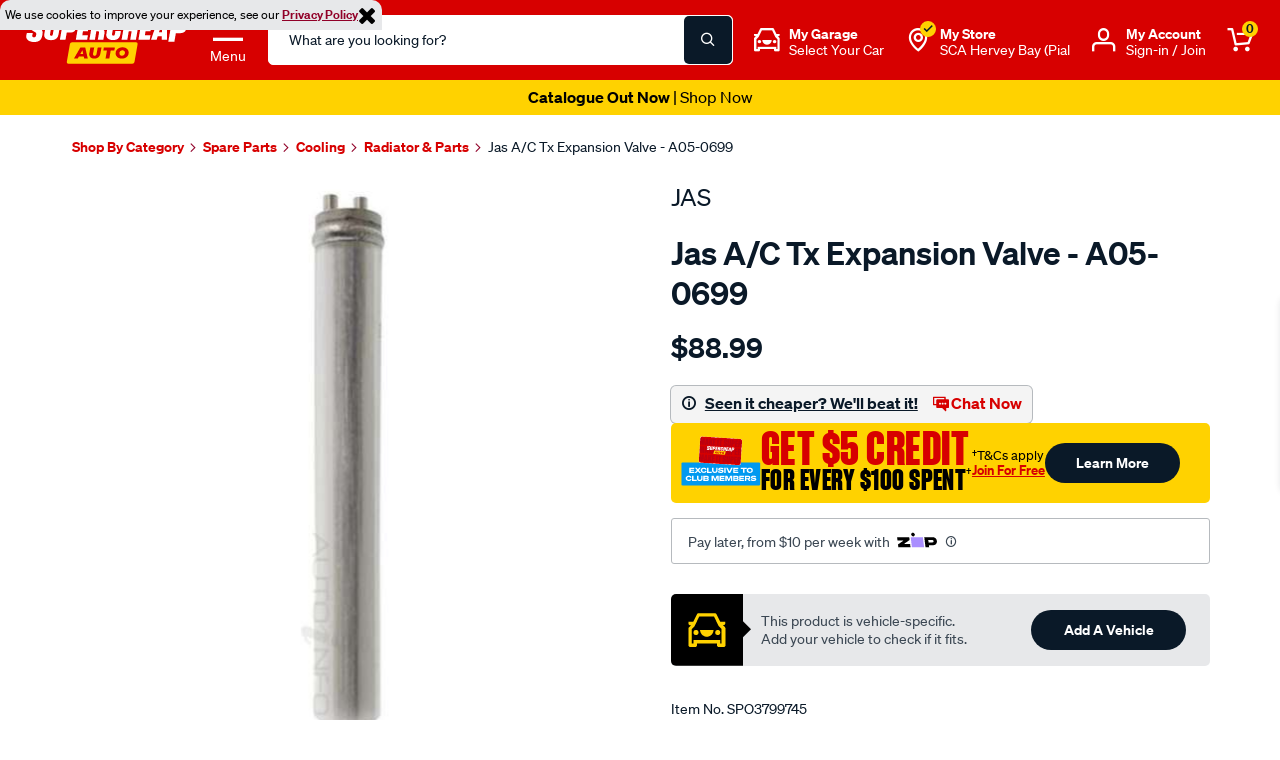

--- FILE ---
content_type: text/javascript; charset=utf-8
request_url: https://p.cquotient.com/pebble?tla=bbrv-supercheap-au&activityType=viewProduct&callback=CQuotient._act_callback0&cookieId=ab6V09dpKTYUH90eHknXkYQ92y&userId=&emailId=&product=id%3A%3ASPO3799745%7C%7Csku%3A%3A%7C%7Ctype%3A%3A%7C%7Calt_id%3A%3A&realm=BBRV&siteId=supercheap-au&instanceType=prd&locale=en_AU&referrer=&currentLocation=https%3A%2F%2Fwww.supercheapauto.com.au%2Fp%2Fjas-drier-suits-honda%2FSPO3799745.html&ls=true&_=1769148922437&v=v3.1.3&fbPixelId=__UNKNOWN__&json=%7B%22cookieId%22%3A%22ab6V09dpKTYUH90eHknXkYQ92y%22%2C%22userId%22%3A%22%22%2C%22emailId%22%3A%22%22%2C%22product%22%3A%7B%22id%22%3A%22SPO3799745%22%2C%22sku%22%3A%22%22%2C%22type%22%3A%22%22%2C%22alt_id%22%3A%22%22%7D%2C%22realm%22%3A%22BBRV%22%2C%22siteId%22%3A%22supercheap-au%22%2C%22instanceType%22%3A%22prd%22%2C%22locale%22%3A%22en_AU%22%2C%22referrer%22%3A%22%22%2C%22currentLocation%22%3A%22https%3A%2F%2Fwww.supercheapauto.com.au%2Fp%2Fjas-drier-suits-honda%2FSPO3799745.html%22%2C%22ls%22%3Atrue%2C%22_%22%3A1769148922437%2C%22v%22%3A%22v3.1.3%22%2C%22fbPixelId%22%3A%22__UNKNOWN__%22%7D
body_size: 375
content:
/**/ typeof CQuotient._act_callback0 === 'function' && CQuotient._act_callback0([{"k":"__cq_uuid","v":"ab6V09dpKTYUH90eHknXkYQ92y","m":34128000},{"k":"__cq_bc","v":"%7B%22bbrv-supercheap-au%22%3A%5B%7B%22id%22%3A%22SPO3799745%22%7D%5D%7D","m":2592000},{"k":"__cq_seg","v":"0~0.00!1~0.00!2~0.00!3~0.00!4~0.00!5~0.00!6~0.00!7~0.00!8~0.00!9~0.00","m":2592000}]);